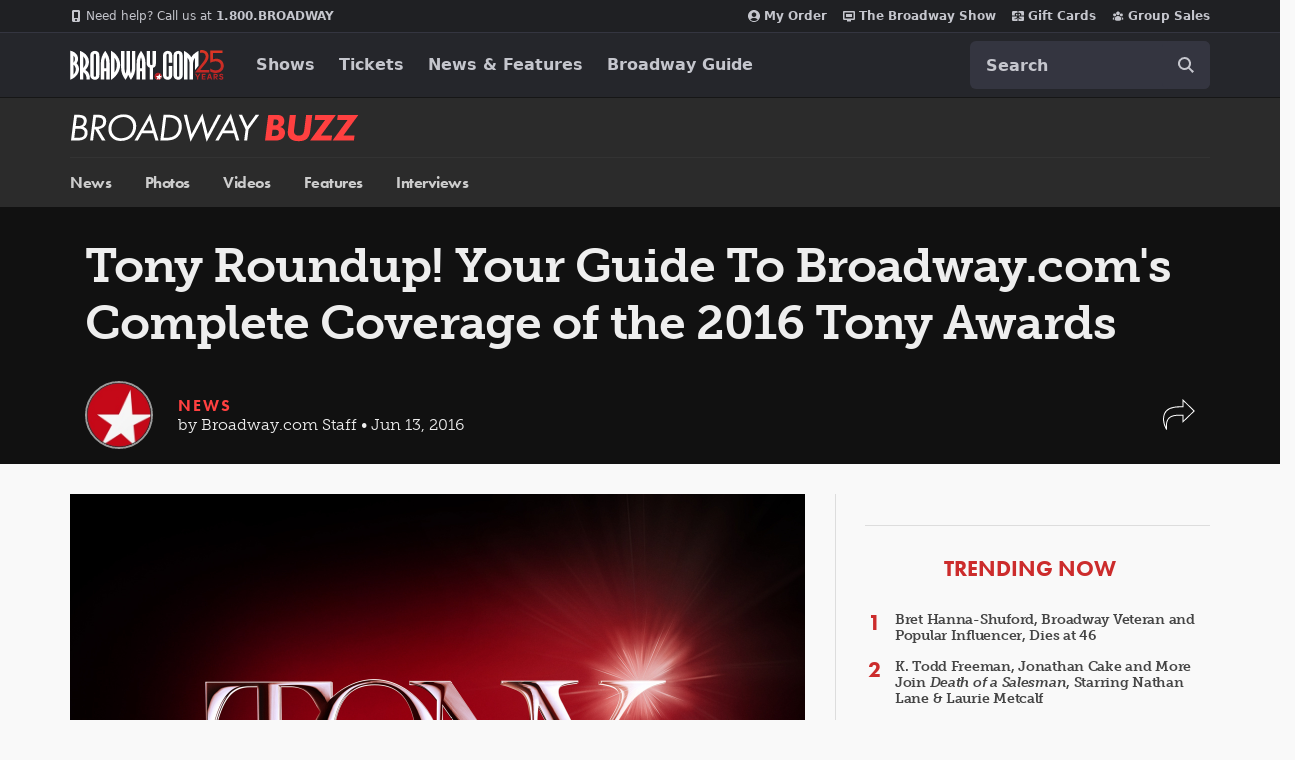

--- FILE ---
content_type: text/html; charset=utf-8
request_url: https://www.google.com/recaptcha/api2/aframe
body_size: 181
content:
<!DOCTYPE HTML><html><head><meta http-equiv="content-type" content="text/html; charset=UTF-8"></head><body><script nonce="pa7dQ0wxJx5szgJXroorjg">/** Anti-fraud and anti-abuse applications only. See google.com/recaptcha */ try{var clients={'sodar':'https://pagead2.googlesyndication.com/pagead/sodar?'};window.addEventListener("message",function(a){try{if(a.source===window.parent){var b=JSON.parse(a.data);var c=clients[b['id']];if(c){var d=document.createElement('img');d.src=c+b['params']+'&rc='+(localStorage.getItem("rc::a")?sessionStorage.getItem("rc::b"):"");window.document.body.appendChild(d);sessionStorage.setItem("rc::e",parseInt(sessionStorage.getItem("rc::e")||0)+1);localStorage.setItem("rc::h",'1767763572286');}}}catch(b){}});window.parent.postMessage("_grecaptcha_ready", "*");}catch(b){}</script></body></html>